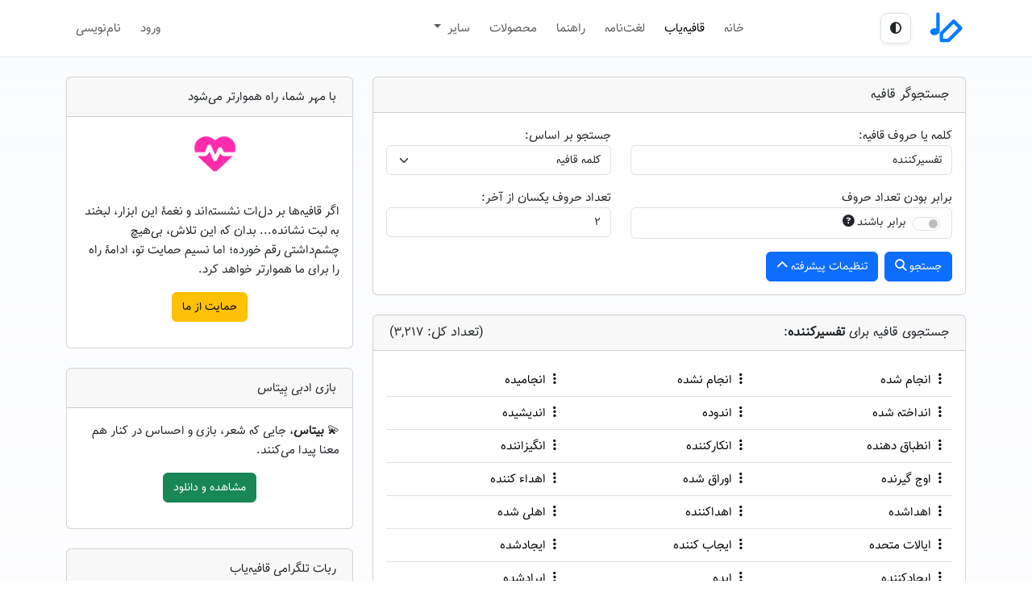

--- FILE ---
content_type: text/html; charset=UTF-8
request_url: https://rhyming.ir/rhyme-finder?w=%D8%AA%D9%81%D8%B3%DB%8C%D8%B1%DA%A9%D9%86%D9%86%D8%AF%D9%87&sb=1&mfe=2&page=10
body_size: 7133
content:
<!DOCTYPE html>
<html lang="fa">
<!-- by javad ehteshami -->

<head>
    <meta charset="utf-8">
    <script src="https://rhyming.ir/js/up-func.js?ver=2.6.0"></script>
    <meta name="viewport" content="width=device-width, initial-scale=1">
    <!-- CSRF Token -->
    <meta name="csrf-token" content="6Db04WRCf1gS6Eu0mFdk7lRvNN6dWL0ScefTyrsF">
    
        <!-- SEO -->
        <title>قافیه تفسیرکننده - قافیه‌یاب برخط هم‌صدا</title>
        <meta name="description" content="کلمات هم قافیه با تفسیرکننده: انجام شده، انجام نشده، انجامیده، انداخته شده، اندوده، اندیشیده، انطباق دهنده، انکارکننده، انگیزاننده، اوج گیرنده ..." />
        <meta name="keywords" content="جستجوی قافیه برای تفسیرکننده,قافیه‌یاب آنلاین فارسی,قافیه تفسیرکننده - قافیه‌یاب برخط هم‌صدا,قافیه یاب هوشمند,جستتجوگر برخط قافیه,کلمات هم قافیه با تفسیرکننده">
        <meta name="version" content="2.6.0">
                    <link rel="canonical" href="https://rhyming.ir/rhyme-finder" />
                <meta name="robots" content="noindex,follow">
        <meta name="author" content="جواد احتشامی" />
        <meta property="og:locale" content="fa" />
        <meta property="og:title" content="قافیه تفسیرکننده - قافیه‌یاب برخط هم‌صدا" />
        <meta property="og:description" content="کلمات هم قافیه با تفسیرکننده: انجام شده، انجام نشده، انجامیده، انداخته شده، اندوده، اندیشیده، انطباق دهنده، انکارکننده، انگیزاننده، اوج گیرنده ..." />
        <meta property="og:url" content="https://rhyming.ir/rhyme-finder?mfe=2&amp;page=10&amp;sb=1&amp;w=%D8%AA%D9%81%D8%B3%DB%8C%D8%B1%DA%A9%D9%86%D9%86%D8%AF%D9%87" />
        <meta property="og:site_name" content="قافیه‌یاب برخط هم‌صدا" />
                <meta property="og:image" content="https://rhyming.ir/css/images/rhyme_fa.png" />
        <meta property="og:image:secure_url" content="https://rhyming.ir/css/images/rhyme_fa.png" />
                <meta property="og:image:alt" content="قافیه تفسیرکننده - قافیه‌یاب برخط هم‌صدا" />
        <meta property="og:type" content="website" />
    <!-- Scripts -->
    <script src="https://rhyming.ir/js/app.js?ver=2.6.0"></script>
    <script src="https://rhyming.ir/js/functions.js?ver=2.6.0" defer></script>

    <!-- Styles -->
    <link rel="shortcut icon" type="image/svg+xml" href="https://rhyming.ir/css/images/rhyme-finder.svg">
    <link href="https://rhyming.ir/css/app.rtl.css?ver=2.6.0" rel="stylesheet">
    <link href="https://rhyming.ir/css/font.css?ver=2.6.0" rel="stylesheet">

    <script type="application/ld+json">
        {
            "@context": "http://schema.org",
            "@type": "WebSite",
            "url": "https://rhyming.ir",
            "potentialAction": {
                "@type": "SearchAction",
                "target": "https://rhyming.ir/rhyme-finder?w={search_term_string}",
                "query-input": "required name=search_term_string"
            }
        }
    </script>
</head>

<body>

    <header class="header border-bottom d-print-none">
        <nav class="navbar navbar-expand-md navbar-light navbar-laravel">
            <div class="container">
                <a class="navbar-brand" href="https://rhyming.ir/rhyme-finder" aria-label="قافیه‌یاب برخط هم‌صدا">
                    <img height="52" data-img-theme="light" src="https://rhyming.ir/css/images/rhyme-finder.svg" alt="قافیه‌یاب برخط هم‌صدا">
                </a>
                <div class="d-flex align-items-center gap-2">
                                        <a title="ورود" role="button" class="btn btn-white bg-transparent shadow-sm d-block d-md-none cm-btn d-flex align-items-center justify-content-center" href="https://rhyming.ir/login">
                        <i class="far fa-user-circle"></i>
                    </a>
                    
                    
                    <div class="d-flex justify-content-end align-items-center gap-2">
                        <div id="divThemeSetting" class="dropdown">
                            <button class="btn btn-white bg-transparent border rounded-3 shadow-sm d-flex align-items-center justify-content-center"
                                type="button"
                                id="themeDropdown"
                                data-bs-toggle="dropdown"
                                aria-expanded="false">
                                <i id="theme-icon" class="fa-solid fa-circle-half-stroke"></i>
                            </button>

                            <ul class="dropdown-menu dropdown-menu-end" aria-labelledby="dropdownMenuTopbarSettings">
                                <li>
                                    <button type="button" class="dropdown-item theme-btn" data-bs-theme-value="light">
                                        <i class="fa-solid fa-sun fa-fw dropdown-item-icon theme-icon me-1"></i> روشن
                                    </button>
                                </li>

                                <li>
                                    <button type="button" class="dropdown-item theme-btn" data-bs-theme-value="dark">
                                        <i class="far fa-moon fa-fw dropdown-item-icon theme-icon me-1"></i> تاریک
                                    </button>
                                </li>
                                <li>
                                    <button type="button" class="dropdown-item theme-btn" data-bs-theme-value="auto">
                                        <i class="fa-solid fa-circle-half-stroke fa-fw dropdown-item-icon theme-icon me-1"></i> خودکار
                                    </button>
                                </li>
                            </ul>
                        </div>
                    </div>

                    <button class="navbar-toggler" type="button" data-bs-toggle="collapse" data-bs-target="#navbarSupportedContent" aria-controls="navbarSupportedContent" aria-expanded="false" aria-label="Toggle navigation">
                        <span class="navbar-toggler-icon"></span>
                    </button>
                </div>
                <div class="collapse navbar-collapse" id="navbarSupportedContent">
    <ul class="navbar-nav me-auto"></ul>
    <!-- Left Side Of Navbar -->
    <ul class="nav navbar-nav me-auto">

        <li class="nav-item ">
            <a class="nav-link" href="https://rhyming.ir">خانه</a>
        </li>


                
                        <li class="nav-item active">
            <a id="m-6" class="nav-link"   href="https://rhyming.ir/rhyme-finder" title="قافیه‌یاب">قافیه‌یاب
                            </a>
                    </li>
                <li class="nav-item">
            <a id="m-2" class="nav-link"   href="https://rhyming.ir/dakho" title="لغت‌نامه">لغت‌نامه
                            </a>
                    </li>
                <li class="nav-item">
            <a id="m-5" class="nav-link"   href="https://rhyming.ir/pages/help" title="راهنما">راهنما
                            </a>
                    </li>
                <li class="nav-item">
            <a id="m-11" class="nav-link"   href="https://ads.daryaye-sokhan.ir/" title="محصولات">محصولات
                            </a>
                    </li>
                <li class="nav-item dropdown">
            <a id="navbarDropdown-12" class="nav-link dropdown-toggle" data-bs-toggle="dropdown" role="button"  href="#" title="سایر">سایر
                                 <span class="caret"></span>
                            </a>
                            <div class="dropdown-menu" aria-labelledby="navbarDropdown-12">
                                            <a class="dropdown-item" href="https://rhyming.ir/pages/updates" title="">تغییرات جدید</a>
                                            <a class="dropdown-item" href="https://rhyming.ir/pages/cooperate" title="">همیار قافیه</a>
                                            <a class="dropdown-item" href="https://rhyming.ir/pages/about" title="">درباره ما</a>
                                            <a class="dropdown-item" href="https://rhyming.ir/pages/privacy-policy" title="">حریم خصوصی</a>
                                            <a class="dropdown-item" href="https://rhyming.ir/posts/telegram-rhyming-bot" title="">ربات تلگرامی</a>
                                    </div><!-- /.sub-menu -->
                    </li>
                
    </ul>

    <!-- Right Side Of Navbar -->
    <ul class="navbar-nav ms-auto">
        <!-- Authentication Links -->

                <li class="nav-item">
            <a class="nav-link" href="https://rhyming.ir/login">ورود</a>
        </li>
                <li class="nav-item">
            <a class="nav-link" href="https://rhyming.ir/register">نام‌نویسی</a>
        </li>
                    </ul>
</div>
            </div>
        </nav>
    </header>

    <main class="main-content py-4" id="main-content">
        <!--content-->
<div class="container">
    <div class="row justify-content-center">
        <div class="col-md-8 mb-2">
    <style type="text/css">
        .card-header.h6 {
            font-size: 1rem;
        }
    </style>
    <div class="card mb-4">
        <h1 class="card-header h6">جستجوگر قافیه</h1>

        <div class="card-body">
            
            
            <div>
                <form id="rhyme_finder" method="get">
                    <div class="row">
                        <div class="col-md-7 mb-3">
                            <label for="word">کلمه یا حروف قافیه:</label>
                            <input id="word" name="w" type="text" placeholder="کلمه یا حروف قافیه را وارد کنید" value="تفسیرکننده" class="form-control">
                        </div>
                        <div class="mb-3 col-md-5">
                            <label for="search_by">جستجو بر اساس:</label>
                            <select id="search_by" name="sb" class="form-select num_fa">
                                <option selected value="1">کلمه قافیه</option>
                                <option  value="2">حروف قافیه</option>
                            </select>
                        </div>
                    </div>
                    <div id="setting_row" class="row" style="display: none">

                        <div class="mb-3 col-md-7">
                            <label for="eq">برابر بودن تعداد حروف</label>

                            <div id="div_eq" class="form-control">
                                <div class="form-check form-switch ms-2">
                                    <input id="eq" name="eq" class="form-check-input cs-fs-1" type="checkbox" value="1" role="switch" id="flexSwitchCheckChecked" >
                                    <label class="form-check-label" for="eq">برابر باشند</label>
                                    <i
                                        data-bs-placement="top"
                                        data-bs-toggle="tooltip"
                                        title="تعداد حروف تمام کلمات یافت شده باید با کلمه مورد جستجو یکسان باشد."
                                        class="fa fa-question-circle"
                                        aria-hidden="true"></i>
                                </div>
                            </div>


                        </div>
                        <div class="mb-3 col-md-5">
                            <label for="mfe">تعداد حروف یکسان از آخر:</label>
                            <input type="number" min="1" max="255" class="form-control num_fa" name="mfe" value="2" id="mfe">
                        </div>

                    </div>


                    <button type="submit" class="btn btn-primary">جستجو <i class="fa fa-search"></i></button>
                    &nbsp;<button id="advanced_settings" type="button" class="btn btn-primary">تنظیمات پیشرفته <i class="fa fa-chevron-up"></i></button>

                </form>

            </div>
        </div>
    </div>
            <div class="card mb-2">
                <h2 class="card-header h6">جستجوی قافیه برای <b>تفسیرکننده</b>: <span class="num_fa float-end">(تعداد کل: 3,217)</span></h2>
        <div class="card-body">

            <div class="table-responsive">
                <table class="table">
                    <tr><td> <div class="dropdown">
           <span class="dropdown-toggle custom-no-caret" data-bs-toggle="dropdown" aria-expanded="false" id="context_menu" style="border:none;background:none;padding:0;"><i class="fa fa-ellipsis-v custom-more-icon" aria-hidden="true"></i></span>
            انجام شده<ul class="dropdown-menu" role="menu" aria-labelledby="context_menu">
                <a class="dropdown-item" href="https://rhyming.ir/dakho?w=انجام شده">معنی انجام شده در لغت‌نامه دهخدا</a>
                <a rel="nofollow" target="_blank" class="dropdown-item" href="//fa.wikipedia.org/w/index.php?search=%D8%A7%D9%86%D8%AC%D8%A7%D9%85+%D8%B4%D8%AF%D9%87">جستجو در دانشنامۀ آزاد</a>
            <div class="dropdown-divider"></div>
                <a rel="nofollow" target="_blank" class="dropdown-item" href="//google.com/search?q=%D8%A7%D9%86%D8%AC%D8%A7%D9%85+%D8%B4%D8%AF%D9%87">جستجو در گوگل</a>
            </ul>
        </div></td><td> <div class="dropdown">
           <span class="dropdown-toggle custom-no-caret" data-bs-toggle="dropdown" aria-expanded="false" id="context_menu" style="border:none;background:none;padding:0;"><i class="fa fa-ellipsis-v custom-more-icon" aria-hidden="true"></i></span>
            انجام نشده<ul class="dropdown-menu" role="menu" aria-labelledby="context_menu">
                <a class="dropdown-item" href="https://rhyming.ir/dakho?w=انجام نشده">معنی انجام نشده در لغت‌نامه دهخدا</a>
                <a rel="nofollow" target="_blank" class="dropdown-item" href="//fa.wikipedia.org/w/index.php?search=%D8%A7%D9%86%D8%AC%D8%A7%D9%85+%D9%86%D8%B4%D8%AF%D9%87">جستجو در دانشنامۀ آزاد</a>
            <div class="dropdown-divider"></div>
                <a rel="nofollow" target="_blank" class="dropdown-item" href="//google.com/search?q=%D8%A7%D9%86%D8%AC%D8%A7%D9%85+%D9%86%D8%B4%D8%AF%D9%87">جستجو در گوگل</a>
            </ul>
        </div></td><td> <div class="dropdown">
           <span class="dropdown-toggle custom-no-caret" data-bs-toggle="dropdown" aria-expanded="false" id="context_menu" style="border:none;background:none;padding:0;"><i class="fa fa-ellipsis-v custom-more-icon" aria-hidden="true"></i></span>
            انجامیده<ul class="dropdown-menu" role="menu" aria-labelledby="context_menu">
                <a class="dropdown-item" href="https://rhyming.ir/dakho?w=انجامیده">معنی انجامیده در لغت‌نامه دهخدا</a>
                <a rel="nofollow" target="_blank" class="dropdown-item" href="//fa.wikipedia.org/w/index.php?search=%D8%A7%D9%86%D8%AC%D8%A7%D9%85%DB%8C%D8%AF%D9%87">جستجو در دانشنامۀ آزاد</a>
            <div class="dropdown-divider"></div>
                <a rel="nofollow" target="_blank" class="dropdown-item" href="//google.com/search?q=%D8%A7%D9%86%D8%AC%D8%A7%D9%85%DB%8C%D8%AF%D9%87">جستجو در گوگل</a>
            </ul>
        </div></td></tr><tr><td> <div class="dropdown">
           <span class="dropdown-toggle custom-no-caret" data-bs-toggle="dropdown" aria-expanded="false" id="context_menu" style="border:none;background:none;padding:0;"><i class="fa fa-ellipsis-v custom-more-icon" aria-hidden="true"></i></span>
            انداخته شده<ul class="dropdown-menu" role="menu" aria-labelledby="context_menu">
                <a class="dropdown-item" href="https://rhyming.ir/dakho?w=انداخته شده">معنی انداخته شده در لغت‌نامه دهخدا</a>
                <a rel="nofollow" target="_blank" class="dropdown-item" href="//fa.wikipedia.org/w/index.php?search=%D8%A7%D9%86%D8%AF%D8%A7%D8%AE%D8%AA%D9%87+%D8%B4%D8%AF%D9%87">جستجو در دانشنامۀ آزاد</a>
            <div class="dropdown-divider"></div>
                <a rel="nofollow" target="_blank" class="dropdown-item" href="//google.com/search?q=%D8%A7%D9%86%D8%AF%D8%A7%D8%AE%D8%AA%D9%87+%D8%B4%D8%AF%D9%87">جستجو در گوگل</a>
            </ul>
        </div></td><td> <div class="dropdown">
           <span class="dropdown-toggle custom-no-caret" data-bs-toggle="dropdown" aria-expanded="false" id="context_menu" style="border:none;background:none;padding:0;"><i class="fa fa-ellipsis-v custom-more-icon" aria-hidden="true"></i></span>
            اندوده<ul class="dropdown-menu" role="menu" aria-labelledby="context_menu">
                <a class="dropdown-item" href="https://rhyming.ir/dakho?w=اندوده">معنی اندوده در لغت‌نامه دهخدا</a>
                <a rel="nofollow" target="_blank" class="dropdown-item" href="//fa.wikipedia.org/w/index.php?search=%D8%A7%D9%86%D8%AF%D9%88%D8%AF%D9%87">جستجو در دانشنامۀ آزاد</a>
            <div class="dropdown-divider"></div>
                <a rel="nofollow" target="_blank" class="dropdown-item" href="//google.com/search?q=%D8%A7%D9%86%D8%AF%D9%88%D8%AF%D9%87">جستجو در گوگل</a>
            </ul>
        </div></td><td> <div class="dropdown">
           <span class="dropdown-toggle custom-no-caret" data-bs-toggle="dropdown" aria-expanded="false" id="context_menu" style="border:none;background:none;padding:0;"><i class="fa fa-ellipsis-v custom-more-icon" aria-hidden="true"></i></span>
            اندیشیده<ul class="dropdown-menu" role="menu" aria-labelledby="context_menu">
                <a class="dropdown-item" href="https://rhyming.ir/dakho?w=اندیشیده">معنی اندیشیده در لغت‌نامه دهخدا</a>
                <a rel="nofollow" target="_blank" class="dropdown-item" href="//fa.wikipedia.org/w/index.php?search=%D8%A7%D9%86%D8%AF%DB%8C%D8%B4%DB%8C%D8%AF%D9%87">جستجو در دانشنامۀ آزاد</a>
            <div class="dropdown-divider"></div>
                <a rel="nofollow" target="_blank" class="dropdown-item" href="//google.com/search?q=%D8%A7%D9%86%D8%AF%DB%8C%D8%B4%DB%8C%D8%AF%D9%87">جستجو در گوگل</a>
            </ul>
        </div></td></tr><tr><td> <div class="dropdown">
           <span class="dropdown-toggle custom-no-caret" data-bs-toggle="dropdown" aria-expanded="false" id="context_menu" style="border:none;background:none;padding:0;"><i class="fa fa-ellipsis-v custom-more-icon" aria-hidden="true"></i></span>
            انطباق دهنده<ul class="dropdown-menu" role="menu" aria-labelledby="context_menu">
                <a class="dropdown-item" href="https://rhyming.ir/dakho?w=انطباق دهنده">معنی انطباق دهنده در لغت‌نامه دهخدا</a>
                <a rel="nofollow" target="_blank" class="dropdown-item" href="//fa.wikipedia.org/w/index.php?search=%D8%A7%D9%86%D8%B7%D8%A8%D8%A7%D9%82+%D8%AF%D9%87%D9%86%D8%AF%D9%87">جستجو در دانشنامۀ آزاد</a>
            <div class="dropdown-divider"></div>
                <a rel="nofollow" target="_blank" class="dropdown-item" href="//google.com/search?q=%D8%A7%D9%86%D8%B7%D8%A8%D8%A7%D9%82+%D8%AF%D9%87%D9%86%D8%AF%D9%87">جستجو در گوگل</a>
            </ul>
        </div></td><td> <div class="dropdown">
           <span class="dropdown-toggle custom-no-caret" data-bs-toggle="dropdown" aria-expanded="false" id="context_menu" style="border:none;background:none;padding:0;"><i class="fa fa-ellipsis-v custom-more-icon" aria-hidden="true"></i></span>
            انکارکننده<ul class="dropdown-menu" role="menu" aria-labelledby="context_menu">
                <a class="dropdown-item" href="https://rhyming.ir/dakho?w=انکارکننده">معنی انکارکننده در لغت‌نامه دهخدا</a>
                <a rel="nofollow" target="_blank" class="dropdown-item" href="//fa.wikipedia.org/w/index.php?search=%D8%A7%D9%86%DA%A9%D8%A7%D8%B1%DA%A9%D9%86%D9%86%D8%AF%D9%87">جستجو در دانشنامۀ آزاد</a>
            <div class="dropdown-divider"></div>
                <a rel="nofollow" target="_blank" class="dropdown-item" href="//google.com/search?q=%D8%A7%D9%86%DA%A9%D8%A7%D8%B1%DA%A9%D9%86%D9%86%D8%AF%D9%87">جستجو در گوگل</a>
            </ul>
        </div></td><td> <div class="dropdown">
           <span class="dropdown-toggle custom-no-caret" data-bs-toggle="dropdown" aria-expanded="false" id="context_menu" style="border:none;background:none;padding:0;"><i class="fa fa-ellipsis-v custom-more-icon" aria-hidden="true"></i></span>
            انگیزاننده<ul class="dropdown-menu" role="menu" aria-labelledby="context_menu">
                <a class="dropdown-item" href="https://rhyming.ir/dakho?w=انگیزاننده">معنی انگیزاننده در لغت‌نامه دهخدا</a>
                <a rel="nofollow" target="_blank" class="dropdown-item" href="//fa.wikipedia.org/w/index.php?search=%D8%A7%D9%86%DA%AF%DB%8C%D8%B2%D8%A7%D9%86%D9%86%D8%AF%D9%87">جستجو در دانشنامۀ آزاد</a>
            <div class="dropdown-divider"></div>
                <a rel="nofollow" target="_blank" class="dropdown-item" href="//google.com/search?q=%D8%A7%D9%86%DA%AF%DB%8C%D8%B2%D8%A7%D9%86%D9%86%D8%AF%D9%87">جستجو در گوگل</a>
            </ul>
        </div></td></tr><tr><td> <div class="dropdown">
           <span class="dropdown-toggle custom-no-caret" data-bs-toggle="dropdown" aria-expanded="false" id="context_menu" style="border:none;background:none;padding:0;"><i class="fa fa-ellipsis-v custom-more-icon" aria-hidden="true"></i></span>
            اوج گیرنده<ul class="dropdown-menu" role="menu" aria-labelledby="context_menu">
                <a class="dropdown-item" href="https://rhyming.ir/dakho?w=اوج گیرنده">معنی اوج گیرنده در لغت‌نامه دهخدا</a>
                <a rel="nofollow" target="_blank" class="dropdown-item" href="//fa.wikipedia.org/w/index.php?search=%D8%A7%D9%88%D8%AC+%DA%AF%DB%8C%D8%B1%D9%86%D8%AF%D9%87">جستجو در دانشنامۀ آزاد</a>
            <div class="dropdown-divider"></div>
                <a rel="nofollow" target="_blank" class="dropdown-item" href="//google.com/search?q=%D8%A7%D9%88%D8%AC+%DA%AF%DB%8C%D8%B1%D9%86%D8%AF%D9%87">جستجو در گوگل</a>
            </ul>
        </div></td><td> <div class="dropdown">
           <span class="dropdown-toggle custom-no-caret" data-bs-toggle="dropdown" aria-expanded="false" id="context_menu" style="border:none;background:none;padding:0;"><i class="fa fa-ellipsis-v custom-more-icon" aria-hidden="true"></i></span>
            اوراق شده<ul class="dropdown-menu" role="menu" aria-labelledby="context_menu">
                <a class="dropdown-item" href="https://rhyming.ir/dakho?w=اوراق شده">معنی اوراق شده در لغت‌نامه دهخدا</a>
                <a rel="nofollow" target="_blank" class="dropdown-item" href="//fa.wikipedia.org/w/index.php?search=%D8%A7%D9%88%D8%B1%D8%A7%D9%82+%D8%B4%D8%AF%D9%87">جستجو در دانشنامۀ آزاد</a>
            <div class="dropdown-divider"></div>
                <a rel="nofollow" target="_blank" class="dropdown-item" href="//google.com/search?q=%D8%A7%D9%88%D8%B1%D8%A7%D9%82+%D8%B4%D8%AF%D9%87">جستجو در گوگل</a>
            </ul>
        </div></td><td> <div class="dropdown">
           <span class="dropdown-toggle custom-no-caret" data-bs-toggle="dropdown" aria-expanded="false" id="context_menu" style="border:none;background:none;padding:0;"><i class="fa fa-ellipsis-v custom-more-icon" aria-hidden="true"></i></span>
            اهداء کننده<ul class="dropdown-menu" role="menu" aria-labelledby="context_menu">
                <a class="dropdown-item" href="https://rhyming.ir/dakho?w=اهداء کننده">معنی اهداء کننده در لغت‌نامه دهخدا</a>
                <a rel="nofollow" target="_blank" class="dropdown-item" href="//fa.wikipedia.org/w/index.php?search=%D8%A7%D9%87%D8%AF%D8%A7%D8%A1+%DA%A9%D9%86%D9%86%D8%AF%D9%87">جستجو در دانشنامۀ آزاد</a>
            <div class="dropdown-divider"></div>
                <a rel="nofollow" target="_blank" class="dropdown-item" href="//google.com/search?q=%D8%A7%D9%87%D8%AF%D8%A7%D8%A1+%DA%A9%D9%86%D9%86%D8%AF%D9%87">جستجو در گوگل</a>
            </ul>
        </div></td></tr><tr><td> <div class="dropdown">
           <span class="dropdown-toggle custom-no-caret" data-bs-toggle="dropdown" aria-expanded="false" id="context_menu" style="border:none;background:none;padding:0;"><i class="fa fa-ellipsis-v custom-more-icon" aria-hidden="true"></i></span>
            اهداشده<ul class="dropdown-menu" role="menu" aria-labelledby="context_menu">
                <a class="dropdown-item" href="https://rhyming.ir/dakho?w=اهداشده">معنی اهداشده در لغت‌نامه دهخدا</a>
                <a rel="nofollow" target="_blank" class="dropdown-item" href="//fa.wikipedia.org/w/index.php?search=%D8%A7%D9%87%D8%AF%D8%A7%D8%B4%D8%AF%D9%87">جستجو در دانشنامۀ آزاد</a>
            <div class="dropdown-divider"></div>
                <a rel="nofollow" target="_blank" class="dropdown-item" href="//google.com/search?q=%D8%A7%D9%87%D8%AF%D8%A7%D8%B4%D8%AF%D9%87">جستجو در گوگل</a>
            </ul>
        </div></td><td> <div class="dropdown">
           <span class="dropdown-toggle custom-no-caret" data-bs-toggle="dropdown" aria-expanded="false" id="context_menu" style="border:none;background:none;padding:0;"><i class="fa fa-ellipsis-v custom-more-icon" aria-hidden="true"></i></span>
            اهداکننده<ul class="dropdown-menu" role="menu" aria-labelledby="context_menu">
                <a class="dropdown-item" href="https://rhyming.ir/dakho?w=اهداکننده">معنی اهداکننده در لغت‌نامه دهخدا</a>
                <a rel="nofollow" target="_blank" class="dropdown-item" href="//fa.wikipedia.org/w/index.php?search=%D8%A7%D9%87%D8%AF%D8%A7%DA%A9%D9%86%D9%86%D8%AF%D9%87">جستجو در دانشنامۀ آزاد</a>
            <div class="dropdown-divider"></div>
                <a rel="nofollow" target="_blank" class="dropdown-item" href="//google.com/search?q=%D8%A7%D9%87%D8%AF%D8%A7%DA%A9%D9%86%D9%86%D8%AF%D9%87">جستجو در گوگل</a>
            </ul>
        </div></td><td> <div class="dropdown">
           <span class="dropdown-toggle custom-no-caret" data-bs-toggle="dropdown" aria-expanded="false" id="context_menu" style="border:none;background:none;padding:0;"><i class="fa fa-ellipsis-v custom-more-icon" aria-hidden="true"></i></span>
            اهلی شده<ul class="dropdown-menu" role="menu" aria-labelledby="context_menu">
                <a class="dropdown-item" href="https://rhyming.ir/dakho?w=اهلی شده">معنی اهلی شده در لغت‌نامه دهخدا</a>
                <a rel="nofollow" target="_blank" class="dropdown-item" href="//fa.wikipedia.org/w/index.php?search=%D8%A7%D9%87%D9%84%DB%8C+%D8%B4%D8%AF%D9%87">جستجو در دانشنامۀ آزاد</a>
            <div class="dropdown-divider"></div>
                <a rel="nofollow" target="_blank" class="dropdown-item" href="//google.com/search?q=%D8%A7%D9%87%D9%84%DB%8C+%D8%B4%D8%AF%D9%87">جستجو در گوگل</a>
            </ul>
        </div></td></tr><tr><td> <div class="dropdown">
           <span class="dropdown-toggle custom-no-caret" data-bs-toggle="dropdown" aria-expanded="false" id="context_menu" style="border:none;background:none;padding:0;"><i class="fa fa-ellipsis-v custom-more-icon" aria-hidden="true"></i></span>
            ایالات متحده<ul class="dropdown-menu" role="menu" aria-labelledby="context_menu">
                <a class="dropdown-item" href="https://rhyming.ir/dakho?w=ایالات متحده">معنی ایالات متحده در لغت‌نامه دهخدا</a>
                <a rel="nofollow" target="_blank" class="dropdown-item" href="//fa.wikipedia.org/w/index.php?search=%D8%A7%DB%8C%D8%A7%D9%84%D8%A7%D8%AA+%D9%85%D8%AA%D8%AD%D8%AF%D9%87">جستجو در دانشنامۀ آزاد</a>
            <div class="dropdown-divider"></div>
                <a rel="nofollow" target="_blank" class="dropdown-item" href="//google.com/search?q=%D8%A7%DB%8C%D8%A7%D9%84%D8%A7%D8%AA+%D9%85%D8%AA%D8%AD%D8%AF%D9%87">جستجو در گوگل</a>
            </ul>
        </div></td><td> <div class="dropdown">
           <span class="dropdown-toggle custom-no-caret" data-bs-toggle="dropdown" aria-expanded="false" id="context_menu" style="border:none;background:none;padding:0;"><i class="fa fa-ellipsis-v custom-more-icon" aria-hidden="true"></i></span>
            ایجاب کننده<ul class="dropdown-menu" role="menu" aria-labelledby="context_menu">
                <a class="dropdown-item" href="https://rhyming.ir/dakho?w=ایجاب کننده">معنی ایجاب کننده در لغت‌نامه دهخدا</a>
                <a rel="nofollow" target="_blank" class="dropdown-item" href="//fa.wikipedia.org/w/index.php?search=%D8%A7%DB%8C%D8%AC%D8%A7%D8%A8+%DA%A9%D9%86%D9%86%D8%AF%D9%87">جستجو در دانشنامۀ آزاد</a>
            <div class="dropdown-divider"></div>
                <a rel="nofollow" target="_blank" class="dropdown-item" href="//google.com/search?q=%D8%A7%DB%8C%D8%AC%D8%A7%D8%A8+%DA%A9%D9%86%D9%86%D8%AF%D9%87">جستجو در گوگل</a>
            </ul>
        </div></td><td> <div class="dropdown">
           <span class="dropdown-toggle custom-no-caret" data-bs-toggle="dropdown" aria-expanded="false" id="context_menu" style="border:none;background:none;padding:0;"><i class="fa fa-ellipsis-v custom-more-icon" aria-hidden="true"></i></span>
            ایجادشده<ul class="dropdown-menu" role="menu" aria-labelledby="context_menu">
                <a class="dropdown-item" href="https://rhyming.ir/dakho?w=ایجادشده">معنی ایجادشده در لغت‌نامه دهخدا</a>
                <a rel="nofollow" target="_blank" class="dropdown-item" href="//fa.wikipedia.org/w/index.php?search=%D8%A7%DB%8C%D8%AC%D8%A7%D8%AF%D8%B4%D8%AF%D9%87">جستجو در دانشنامۀ آزاد</a>
            <div class="dropdown-divider"></div>
                <a rel="nofollow" target="_blank" class="dropdown-item" href="//google.com/search?q=%D8%A7%DB%8C%D8%AC%D8%A7%D8%AF%D8%B4%D8%AF%D9%87">جستجو در گوگل</a>
            </ul>
        </div></td></tr><tr><td> <div class="dropdown">
           <span class="dropdown-toggle custom-no-caret" data-bs-toggle="dropdown" aria-expanded="false" id="context_menu" style="border:none;background:none;padding:0;"><i class="fa fa-ellipsis-v custom-more-icon" aria-hidden="true"></i></span>
            ایجادکننده<ul class="dropdown-menu" role="menu" aria-labelledby="context_menu">
                <a class="dropdown-item" href="https://rhyming.ir/dakho?w=ایجادکننده">معنی ایجادکننده در لغت‌نامه دهخدا</a>
                <a rel="nofollow" target="_blank" class="dropdown-item" href="//fa.wikipedia.org/w/index.php?search=%D8%A7%DB%8C%D8%AC%D8%A7%D8%AF%DA%A9%D9%86%D9%86%D8%AF%D9%87">جستجو در دانشنامۀ آزاد</a>
            <div class="dropdown-divider"></div>
                <a rel="nofollow" target="_blank" class="dropdown-item" href="//google.com/search?q=%D8%A7%DB%8C%D8%AC%D8%A7%D8%AF%DA%A9%D9%86%D9%86%D8%AF%D9%87">جستجو در گوگل</a>
            </ul>
        </div></td><td> <div class="dropdown">
           <span class="dropdown-toggle custom-no-caret" data-bs-toggle="dropdown" aria-expanded="false" id="context_menu" style="border:none;background:none;padding:0;"><i class="fa fa-ellipsis-v custom-more-icon" aria-hidden="true"></i></span>
            ایده<ul class="dropdown-menu" role="menu" aria-labelledby="context_menu">
                <a class="dropdown-item" href="https://rhyming.ir/dakho?w=ایده">معنی ایده در لغت‌نامه دهخدا</a>
                <a rel="nofollow" target="_blank" class="dropdown-item" href="//fa.wikipedia.org/w/index.php?search=%D8%A7%DB%8C%D8%AF%D9%87">جستجو در دانشنامۀ آزاد</a>
            <div class="dropdown-divider"></div>
                <a rel="nofollow" target="_blank" class="dropdown-item" href="//google.com/search?q=%D8%A7%DB%8C%D8%AF%D9%87">جستجو در گوگل</a>
            </ul>
        </div></td><td> <div class="dropdown">
           <span class="dropdown-toggle custom-no-caret" data-bs-toggle="dropdown" aria-expanded="false" id="context_menu" style="border:none;background:none;padding:0;"><i class="fa fa-ellipsis-v custom-more-icon" aria-hidden="true"></i></span>
            ایرادشده<ul class="dropdown-menu" role="menu" aria-labelledby="context_menu">
                <a class="dropdown-item" href="https://rhyming.ir/dakho?w=ایرادشده">معنی ایرادشده در لغت‌نامه دهخدا</a>
                <a rel="nofollow" target="_blank" class="dropdown-item" href="//fa.wikipedia.org/w/index.php?search=%D8%A7%DB%8C%D8%B1%D8%A7%D8%AF%D8%B4%D8%AF%D9%87">جستجو در دانشنامۀ آزاد</a>
            <div class="dropdown-divider"></div>
                <a rel="nofollow" target="_blank" class="dropdown-item" href="//google.com/search?q=%D8%A7%DB%8C%D8%B1%D8%A7%D8%AF%D8%B4%D8%AF%D9%87">جستجو در گوگل</a>
            </ul>
        </div></td></tr>                </table>
            </div>
                        <div class="card mt-4 shadow border rounded">
                <div class="row g-0 align-items-center flex-column flex-md-row">
                    <div class="col-md-5 col-12 text-center p-3">
                        <div class="ratio ratio-1x1" style="max-width: 400px; margin: 0 auto;">
                            <a href="https://www.zhaket.com/web/woo-behpardakht-gateway" target="_blank">
                                <img src="https://dl2.ham3da.ir/free/img/bpm-400.png" alt="درگاه به پرداخت ملت برای ووکامرس"
                                    class="img-fluid rounded shadow-sm w-100 h-100 object-fit-cover">
                            </a>
                        </div>

                    </div>
                    <div class="col-md-7 col-12">
                        <div class="card-body">
                            <p class="fs-4 mb-2">
                                <a href="https://www.zhaket.com/web/woo-behpardakht-gateway" target="_blank" class="text-decoration-none">
                                    درگاه به پرداخت ملت برای ووکامرس
                                </a>
                            </p>
                            <p class="card-text text-muted mb-3" style="line-height: 1.6;">
                                اتصال فروشگاه شما به شبکه به پرداخت ملت برای پرداخت آنلاین سریع و مطمئن با تمامی کارت‌های عضو شتاب
                            </p>
                            <a href="https://www.zhaket.com/web/woo-behpardakht-gateway" target="_blank" class="btn btn-primary">
                                مشاهده جزئیات محصول
                            </a>
                        </div>
                    </div>
                </div>
            </div>
                                            </div>
    </div>
        <nav>
        <ul class="pagination responsive-pagination justify-content-center">
            
                            <li class="page-item">
                    <a class="page-link" href="https://rhyming.ir/rhyme-finder?w=%D8%AA%D9%81%D8%B3%DB%8C%D8%B1%DA%A9%D9%86%D9%86%D8%AF%D9%87&amp;sb=1&amp;mfe=2&amp;page=9" rel="prev" aria-label="&laquo; قبلی">&lsaquo;</a>
                </li>
            
            
                            
                                                            
                                                    <li class="page-item d-none d-md-inline">
                                <a class="page-link num_fa" href="https://rhyming.ir/rhyme-finder?w=%D8%AA%D9%81%D8%B3%DB%8C%D8%B1%DA%A9%D9%86%D9%86%D8%AF%D9%87&amp;sb=1&amp;mfe=2&amp;page=1">1</a>
                            </li>
                                                                    
                                                    <li class="page-item d-none">
                                <a class="page-link num_fa" href="https://rhyming.ir/rhyme-finder?w=%D8%AA%D9%81%D8%B3%DB%8C%D8%B1%DA%A9%D9%86%D9%86%D8%AF%D9%87&amp;sb=1&amp;mfe=2&amp;page=2">2</a>
                            </li>
                                            
                                                                
                    <li class="page-item disabled d-none d-md-inline" aria-disabled="true">
                        <span class="page-link">...</span>
                    </li>
                
                                            
                                                            
                                                    <li class="page-item ">
                                <a class="page-link num_fa" href="https://rhyming.ir/rhyme-finder?w=%D8%AA%D9%81%D8%B3%DB%8C%D8%B1%DA%A9%D9%86%D9%86%D8%AF%D9%87&amp;sb=1&amp;mfe=2&amp;page=7">7</a>
                            </li>
                                                                    
                                                    <li class="page-item ">
                                <a class="page-link num_fa" href="https://rhyming.ir/rhyme-finder?w=%D8%AA%D9%81%D8%B3%DB%8C%D8%B1%DA%A9%D9%86%D9%86%D8%AF%D9%87&amp;sb=1&amp;mfe=2&amp;page=8">8</a>
                            </li>
                                                                    
                                                    <li class="page-item ">
                                <a class="page-link num_fa" href="https://rhyming.ir/rhyme-finder?w=%D8%AA%D9%81%D8%B3%DB%8C%D8%B1%DA%A9%D9%86%D9%86%D8%AF%D9%87&amp;sb=1&amp;mfe=2&amp;page=9">9</a>
                            </li>
                                                                    
                                                    <li class="page-item active " aria-current="page">
                                <span class="page-link num_fa">10</span>
                            </li>
                                                                    
                                                    <li class="page-item ">
                                <a class="page-link num_fa" href="https://rhyming.ir/rhyme-finder?w=%D8%AA%D9%81%D8%B3%DB%8C%D8%B1%DA%A9%D9%86%D9%86%D8%AF%D9%87&amp;sb=1&amp;mfe=2&amp;page=11">11</a>
                            </li>
                                                                    
                                                    <li class="page-item ">
                                <a class="page-link num_fa" href="https://rhyming.ir/rhyme-finder?w=%D8%AA%D9%81%D8%B3%DB%8C%D8%B1%DA%A9%D9%86%D9%86%D8%AF%D9%87&amp;sb=1&amp;mfe=2&amp;page=12">12</a>
                            </li>
                                                                    
                                                    <li class="page-item ">
                                <a class="page-link num_fa" href="https://rhyming.ir/rhyme-finder?w=%D8%AA%D9%81%D8%B3%DB%8C%D8%B1%DA%A9%D9%86%D9%86%D8%AF%D9%87&amp;sb=1&amp;mfe=2&amp;page=13">13</a>
                            </li>
                                            
                                                                
                    <li class="page-item disabled d-none d-md-inline" aria-disabled="true">
                        <span class="page-link">...</span>
                    </li>
                
                                            
                                                            
                                                    <li class="page-item d-none">
                                <a class="page-link num_fa" href="https://rhyming.ir/rhyme-finder?w=%D8%AA%D9%81%D8%B3%DB%8C%D8%B1%DA%A9%D9%86%D9%86%D8%AF%D9%87&amp;sb=1&amp;mfe=2&amp;page=153">153</a>
                            </li>
                                                                    
                                                    <li class="page-item d-none d-md-inline">
                                <a class="page-link num_fa" href="https://rhyming.ir/rhyme-finder?w=%D8%AA%D9%81%D8%B3%DB%8C%D8%B1%DA%A9%D9%86%D9%86%D8%AF%D9%87&amp;sb=1&amp;mfe=2&amp;page=154">154</a>
                            </li>
                                            
                            
            
                            <li class="page-item">
                    <a class="page-link" href="https://rhyming.ir/rhyme-finder?w=%D8%AA%D9%81%D8%B3%DB%8C%D8%B1%DA%A9%D9%86%D9%86%D8%AF%D9%87&amp;sb=1&amp;mfe=2&amp;page=11" rel="next" aria-label="بعدی &raquo;">&rsaquo;</a>
                </li>
                    </ul>
    </nav>

            </div>                    <div class="col-md-4 rhiyme-sidebar">
                        <div class="card mb-4">
            <div class="card-header">با مهر شما، راه هموارتر می‌شود</div>
            <div class="card-body">
                <p class="fa-3x" style="text-align: center; color: #ff2bac;"><em class="fa-solid fa-heart-pulse fa-beat">&nbsp;</em></p>
<p>اگر قافیه&zwnj;ها بر دل&zwnj;ات نشسته&zwnj;اند و نغمۀ این ابزار، لبخند به لبت نشانده... بدان که این تلاش، بی&zwnj;هیچ چشم&zwnj;داشتی رقم خورده؛ اما نسیم حمایت تو، ادامۀ راه را برای ما هموارتر خواهد کرد.</p>
<p style="text-align: center;"><a class="btn btn-warning" href="../../pages/donate" rel="noopener">حمایت از ما</a></p>            </div>
        </div>
            <div class="card mb-4">
            <div class="card-header">بازی ادبی بِیتاس</div>
            <div class="card-body">
                <p>💫 <strong data-start="391" data-end="400">بیتاس</strong>، جایی که شعر، بازی و احساس در کنار هم معنا پیدا می&zwnj;کنند.</p>
<p style="text-align: center;"><a class="btn btn-success" href="https://beytas.ir" target="_blank" rel="noopener">مشاهده و دانلود</a></p>            </div>
        </div>
            <div class="card mb-4">
            <div class="card-header">ربات تلگرامی قافیه‌یاب</div>
            <div class="card-body">
                <p style="text-align: right;">ربات قافیه&zwnj;یاب هم&zwnj;صدا، ابزاری کاربردی، رایگان و سریع در زمینه ادبیات فارسی برای جستجوی قافیه در تلگرام.</p>
<p style="text-align: center;"><a class="btn btn btn-info" href="https://t.me/hamseda_rhyming_bot" target="_blank" rel="noopener">مشاهده ربات</a></p>            </div>
        </div>
            <div class="card mb-4">
            <div class="card-header">قافیه‌یاب برای اندروید</div>
            <div class="card-body">
                <p>با خرید نسخه اندرویدی قافیه&zwnj;یاب از کافه&zwnj;بازار یا مایکت از این پروژه ادبی حمایت کنید.</p>
<p style="text-align: center;"><a class="btn btn-success" href="https://cafebazaar.ir/app/ir.ham3da.apk/?l=fa" target="_blank" rel="noopener">خرید از بازار</a> <a class="btn btn-primary" href="https://myket.ir/app/ir.ham3da.apk?utm_source=search-ads-gift&amp;utm_medium=cpc&quot;" target="_blank" rel="noopener">خرید از مایکت</a></p>            </div>
        </div>
            <div class="card mb-4">
            <div class="card-header">نرم‌افزار فرهنگ عروضی</div>
            <div class="card-body">
                <p class="card-text"><a href="https://cafebazaar.ir/app/ir.ham3da.apk/?l=fa"> <img style="width: 100%;" src="../../css/images/arooz.png" alt="فرهنگ عروضی هم&zwnj;صدا برای اندروید" /> </a></p>
<p>فرهنگ لغت جامع عروض و قافیه با قابلیت وزن یابی.</p>
<ul>
<li><a href="https://myket.ir/app/ir.ham3da.arooz?utm_source=search-ads-gift&amp;utm_medium=cpc" target="_blank" rel="noopener">دانلود از مایکت</a></li>
<li><a href="https://cafebazaar.ir/app/ir.ham3da.arooz" target="_blank" rel="noopener">دانلود از کافه بازار</a></li>
</ul>            </div>
        </div>
            <div class="card mb-4">
            <div class="card-header">گنجور</div>
            <div class="card-body">
                <p>گنجور مجموعه&zwnj;ای ارزشمند از سروده&zwnj;ها و سخن&zwnj;رانی&zwnj;های شاعران پارسی&zwnj;گوی است که به صورت رایگان در اختیار همگان قرار گرفته است. برای مشاهده<a href="https://ganjoor.net/" target="_blank" rel="noopener">&nbsp;وب&zwnj;سایت گنجور اینجا</a>&nbsp;کلیک کنید.</p>            </div>
        </div>
            <div class="card mb-4">
            <div class="card-header">دریای سخن</div>
            <div class="card-body">
                <p>نرم&zwnj;افزار دریای سخن کتابخانه&zwnj;ای بزرگ و ارزشمند از اشعار و سخنان شاعران گرانقدر ادب فارسی است که به حضور دوستداران شعر و ادب تقدیم می&zwnj;داریم.</p>
<ul>
<li><a href="https://myket.ir/app/ir.ham3da.darya?utm_source=search-ads-gift&amp;utm_medium=cpc" target="_blank" rel="noopener">دانلود از مایکت</a></li>
<li><a href="https://cafebazaar.ir/app/ir.ham3da.darya" target="_blank" rel="noopener">دانلود از کافه بازار</a></li>
</ul>            </div>
        </div>
            <div class="card mb-4">
            <div class="card-header">ما را در شبکه‌های اجتماعی دنبال کنید</div>
            <div class="card-body">
                <div class="container p-2 text-center"><a href="https://instagram.com/hamseda.dev" target="_blank" rel="noopener"> <img src="../../css/images/instagram.png" alt="صفحه اینستاگرام جواد احتشامی" width="64" height="64" /> </a> <a href="https://www.linkedin.com/in/javad-ehteshami-38ab2b62/" target="_blank" rel="noopener"> <img src="../../css/images/linkedin2.png" alt="صفحه لینکدین جواد احتشامی" width="61" height="61" /> </a> <a href="https://t.me/soft_ham3da_ir" target="_blank" rel="noopener"> <img src="../../css/images/telegram-256.png" alt="تلگرام توسعه دهنده قافیه&zwnj;یاب هم&zwnj;صدا" width="61" height="61" /></a></div>            </div>
        </div>
                </div>
                </div>
</div>
<!--content end-->
    </main>

    <footer id="masterFooter" class="bg-light mt-auto d-print-none border-top pt-3">

    <div class="container-xxl">
        <!-- Footer Content -->
        <div class="row justify-content-md-between py-8 py-lg-10">

            <div class="col-6 col-md-4 col-lg mb-10 mb-md-0">
                <h4 class="fs-5 mb-3">لینک‌های مفید</h4>
                <!-- List Group -->
                <ul class="list-unstyled list-sm-space fs-6 mb-0">

                    <li>
                        <a class="link-dark" href="https://rhyming.ir/pages/cooperate">
                            همیار قافیه
                        </a>
                    </li>
                    <li>
                        <a class="link-dark" href="https://rhyming.ir/pages/about">درباره ما</a>
                    </li>
                    <li>
                        <a class="link-dark" href="https://rhyming.ir/pages/help">راهنما</a>
                    </li>

                    <li>
                        <a class="link-dark" href="https://rhyming.ir/pages/updates">آخرین تغییرات</a>
                    </li>
                    <li>
                        <a class="link-dark" href="https://rhyming.ir/posts">آخرین خبرها</a>
                    </li>
                </ul>
                <!-- End List Group -->
            </div>



            <div class="col-6 col-md-4 col-lg mb-10 mb-md-0">
                                <h4 class="fs-5 mb-3">ما را دنبال کنید</h4>
                <!-- List Group -->
                <ul class="list-unstyled list-sm-space fs-6 mb-0">
                    <li>
                        <a class="link-dark" href="https://github.com/ham3da" rel="nofollow noopener" target="_blank">گیت‌هاب</a>
                    </li>
                    <li>
                        <a class="link-dark" href="https://instagram.com/hamseda.dev" rel="noopener noreferrer" target="_blank">اینستاگرام</a>
                    </li>

                    <li>
                        <a class="link-dark" href="https://www.linkedin.com/in/javad-ehteshami-38ab2b62/" rel="noopener noreferrer" target="_blank">لینکداین</a>
                    </li>

                    <li>
                        <a class="link-dark" href="https://t.me/soft_ham3da_ir" rel="noopener noreferrer" target="_blank">تلگرام</a>
                    </li>

                </ul>
                <!-- End List Group -->
            </div>

            <div class="col-12 col-md-4 col-lg">
                <h4 class="fs-5 mb-3">محصولات و خدمات</h4>
                <!-- List Group -->
                <ul class="list-unstyled list-sm-space fs-6 mb-0">

                    <li>
                        <a href="https://rhyming.ir/posts/rhyme-api" class="link-dark">API</a>
                    </li>
                    <li>
                        <a href="https://t.me/hamseda_rhyming_bot/" target="_blank" class="link-dark">بات تلگرام</a>
                    </li>
                    <li>
                        <a class="link-dark" href="https://www.zhaket.com/store/web/ham3da/products" target="_blank">محصولات ما در ژاکت <i class="fa-solid fa-arrow-up-right-from-square"></i></a>
                    </li>

                    <li>
                        <a class="link-dark" href="https://cafebazaar.ir/app/ir.ham3da.apk/?l=fa" target="_blank">قافیه‌یاب اندرویدی <i class="fa-solid fa-arrow-up-right-from-square"></i></a>
                    </li>

                    <li>
                        <a class="link-dark" href="https://daryaye-sokhan.ir/" target="_blank">دریای سخن <i class="fa-solid fa-arrow-up-right-from-square"></i></a>
                    </li>

                </ul>
                <!-- End List Group -->
            </div>
        </div>
        <!-- End Footer Content -->

        <!-- Copyright Content -->
        <div class="border-top py-4">
            <div class="row justify-content-between align-items-center">
                <div class="col-md mb-2 mb-md-0">
                    <p class="mb-0 small">
                                                ⛏ طراحی و توسعه توسط <a href="https://ham3da.ir" target="_blank"><strong>جواد احتشامی</strong></a>
                    </p>
                </div>

                <div class="col-md text-md-end">
                    <p class="mb-0 small">
                        نگارش 2.6.0
                    </p>
                </div>
            </div>
        </div>
        <!-- End Copyright Content -->
    </div>
</footer>
    <script async src="https://www.googletagmanager.com/gtag/js?id=G-BTQNL4DBBF"></script>
<script>
    window.dataLayer = window.dataLayer || [];
    function gtag() {
        dataLayer.push(arguments);
    }
    gtag('js', new Date());
    gtag('config', 'G-BTQNL4DBBF');
</script>




</body>

</html>

--- FILE ---
content_type: text/css
request_url: https://rhyming.ir/css/font.css?ver=2.6.0
body_size: 2869
content:
/*
To change this license header, choose License Headers in Project Properties.
To change this template file, choose Tools | Templates
and open the template in the editor.
*/
/* 
    Created on : Jan 1, 2019, 10:27:02 PM
    Author     : javad ehteshami
*/

:root {
    --bs-body-font-size: .96rem;
    --bs-body-text-align: right;
}

@media only screen and (max-width: 576px) {
    :root {
        --bs-body-font-size: 1rem !important;
    }

    .form-control,
    .form-select,
    .btn,
    .h6,
    h6 {
        font-size: 1rem;
    }
}

@font-face {
    font-family: Tanha;
    src: url('fonts/Tanha.eot');
    src: url('fonts/Tanha.eot?#iefix') format('embedded-opentype'),
        url('fonts/Tanha.woff') format('woff'),
        url('fonts/Tanha.ttf') format('truetype');
    font-style: normal;
    font-weight: normal;
}

@font-face {
    font-family: Tanha-FD;
    src: url('fonts/Tanha-FD.eot');
    src: url('fonts/Tanha-FD.eot?#iefix') format('embedded-opentype'),
        url('fonts/Tanha-FD.woff') format('woff'),
        url('fonts/Tanha-FD.ttf') format('truetype');
    font-style: normal;
    font-weight: normal;
}

.num_fa {
    font-family: Tanha-FD;
}

.num_en {
    font-family: Tanha;
}

.code {
    font-family: "Consolas", "Courier New", "Lucida Console", Monaco, monospace;
}

html {
    direction: rtl;
}

html,
body {
    height: 100%;
}

body #main-content {
    min-height: 70%;
}

*,
html {
    font-family: "Tanha", 'Tahoma', 'Segoe UI', 'sans-serif';
}

a {
    text-decoration: none;
}

button,
input,
optgroup,
select,
textarea {
    font-family: "Tanha", 'Tahoma', 'Segoe UI', 'sans-serif';;
}

.normal-size {
    font-size: var(--bs-body-font-size);
}


.list-sm-space li {
    margin-bottom: .75rem;
}

.fs-sm {
    font-size: .79515625rem;
}

body {
    text-align: right;
}

.form-control.disabled {
    opacity: 1;
}

.alert-dismissible .close {
    right: auto;
    left: 0;
}

.alert-dismissible {
    padding-right: 1.25rem;
    ;
    padding-left: 1.25rem;
}

.pagination_finder {}

.responsive-pagination {
    display: flex;
    flex-wrap: wrap;
    gap: 6px;
    padding: 1rem;
    list-style: none;
}

@media (max-width: 768px) {
    .responsive-pagination {
        display: grid;
        grid-template-columns: repeat(auto-fit, minmax(80px, 1fr));
        gap: 8px;
    }
}

.responsive-pagination .page-item {
    flex: 0 0 auto;
}

.responsive-pagination .page-link {
    display: block;
    width: 100%;
    padding: 0.6rem 0.75rem;
    font-size: 0.95rem;
    color: var(--bs-link-color);
    background-color: var(--bs-body-bg);
    border: 1px solid var(--bs-border-color);
    border-radius: 8px;
    text-align: center;
    text-decoration: none;
    transition: all 0.2s ease-in-out;
}

.responsive-pagination .page-link:hover {
    background-color: rgba(var(--bs-link-color-rgb), 0.1);
    color: var(--bs-link-hover-color);
    border-color: var(--bs-link-hover-color);
}

.responsive-pagination .page-item.active .page-link {
    background-color: var(--bs-primary);
    color: var(--bs-gray-400, #fff);

    border-color: var(--bs-primary);
    font-weight: bold;
}

.my-decorative-svg {
    color: #007bff;
    transition: color 0.3s ease;
    background: #eceff2;
    padding: .75rem 1.25rem;
    border-radius: 0px 0px 5px 5px;
}

[data-bs-theme=dark] {
    --bs-gray-750: #181818;
    --bs-light-rgb: ##212529;
}


[data-bs-theme=dark] .my-decorative-svg {
    background: #1c2125;
}

[data-bs-theme=dark] .link-dark {
    color: var(--bs-body-color) !important;
}

[data-bs-theme=dark] .main-content {
    --bs-main-content-linear-gradient-from: var(--bs-gray-750);
    --bs-main-content-linear-gradient-to: 255, 255, 255;
}

.main-content {
    --bs-main-content-linear-gradient-from: #fafbfd;
    --bs-main-content-linear-gradient-to: 246, 247, 248;
    flex-grow: 1;
    min-height: 30rem;
    background-image: linear-gradient(var(--bs-main-content-linear-gradient-from) 0, rgba(var(--bs-main-content-linear-gradient-to), 0) 85rem);
}



.responsive-pagination .page-item.disabled .page-link {
    background-color: var(--bs-secondary-bg);
    color: var(--bs-secondary-color);
    pointer-events: none;
    cursor: not-allowed;
}

.page-link {
    font-size: var(--bs-body-font-size);
}

.size-128 {
    max-width: 128px;
}

.colophon:before {
    display: block;
    content: '';
    width: 100px;
    height: 1px;
    margin: 4rem auto;
    /* background-color: #eee; */
}

.bd-footer {
    /* background-color: #fff; */
    box-shadow: 0 -2px 4px 0px rgba(0, 0, 0, 0.04);
    display: flex;
    flex-wrap: wrap;
    align-items: center;
    justify-content: space-between;
    padding: 0.5rem 1rem;
    bottom: 0;
    width: 100%;
    position: relative;
}

.social:hover {
    -webkit-transform: scale(1.1);
    -moz-transform: scale(1.1);
    -o-transform: scale(1.1);
}

.social {
    -webkit-transform: scale(0.8);
    /* Browser Variations: */

    -moz-transform: scale(0.8);
    -o-transform: scale(0.8);
    -webkit-transition-duration: 0.5s;
    -moz-transition-duration: 0.5s;
    -o-transition-duration: 0.5s;
}

.dakho-cn .breadcrumb-item+.breadcrumb-item:before {

    padding: 0 5px;
    color: #6c757d;
    content: "»";
}

.dakho-cn .breadcrumb-item+.breadcrumb-item {
    padding: 0;
}

.image-wrapper .w-img,
.image-wrapper svg {
    width: 70%;
}

@media only screen and (max-width: 768px) {
    .navbar-brand {
        margin-right: unset !important;
    }

    .image-wrapper .w-img,
    .image-wrapper svg {
        width: 90%;
    }
}

@media only screen and (max-width: 600px) {

    .image-wrapper .w-img,
    .image-wrapper svg {
        width: 100%;
    }
}

.word-description {
    line-height: 1.5rem;
}

.custom-no-caret::after {
    display: none !important;
}

.custom-more-icon {
    width: 14px;
    text-align: center;
    padding-right: 4px;
    padding-left: 4px;
}

.floating-user-panel-btn {
    position: fixed;
    bottom: 20px;
    left: 20px;
    background-color: #007bff;
    /* Bootstrap primary */
    color: #fff;
    border-radius: 50%;
    width: 50px;
    height: 50px;
    display: flex;
    align-items: center;
    justify-content: center;
    text-decoration: none;
    box-shadow: 0 4px 8px rgba(0, 0, 0, 0.2);
    transition: all 0.3s ease;
    z-index: 9999;
}

.floating-user-panel-btn:hover {
    background-color: #0056b3;
    /* کمی تیره‌تر */
    box-shadow: 0 8px 16px rgba(0, 0, 0, 0.3);
    transform: translateY(-4px);
    /* کمی بالا بره */
}

.link-dark {
    color: #081d35 !important;
    text-decoration: none;
}

.link-dark:focus,
.link-dark:hover {
    color: #06172a !important
}

.link-dark:hover,
.link-secondary:hover {
    color: var(--bs-link-hover-color) !important
}

.card-header {
    padding: .75rem 1.25rem;
}

.navbar {
    --bs-navbar-padding-x: 0;
    --bs-navbar-padding-y: 0.5rem;
    /* --bs-navbar-color: black; 
     --bs-navbar-hover-color: #0784c3; 
     --bs-navbar-disabled-color: rgba(var(--bs-emphasis-color-rgb), 0.3);
    --bs-navbar-active-color: rgba(7, 132, 195, 0.9);  */
    --bs-navbar-brand-padding-y: 0.0567984375rem;
    --bs-navbar-brand-margin-end: 1rem;
    --bs-navbar-brand-font-size: 1.23046875rem;
    /* --bs-navbar-brand-color: rgba(7, 132, 195, 0.9);
    --bs-navbar-brand-hover-color: rgba(7, 132, 195, 0.9); */
    --bs-navbar-nav-link-padding-x: 0.75rem;
    --bs-navbar-toggler-padding-y: 0.4rem;
    --bs-navbar-toggler-padding-x: 0.4rem;
    --bs-navbar-toggler-font-size: 0.9375rem;
    /* --bs-navbar-toggler-border-color: rgba(var(--bs-emphasis-color-rgb), 0.15); */
    --bs-navbar-toggler-border-radius: 0.5rem;
    --bs-navbar-toggler-focus-width: 0.15rem;
    --bs-navbar-toggler-transition: box-shadow 0.15s ease-in-out;

    padding: var(--bs-navbar-padding-y) var(--bs-navbar-padding-x);
}

.navbar-nav .nav-item.active>.nav-link,
.navbar-nav .nav-link.active {
    color: var(--bs-navbar-active-color) !important;
}

.navbar {
    /* --bs-navbar-toggler-border-color: #e9ecef; */
}

.btn-white {
    --bs-btn-bg: #fff;
    --bs-btn-border-color: #e9ecef;
    --bs-btn-hover-border-color: #e9ecef;
    --bs-btn-hover-bg: #e9ecef;
    --bs-btn-active-bg: #e9ecef;
    --bs-btn-active-border-color: #e9ecef;
    --bs-btn-disabled-border-color: #e9ecef;
    --bs-btn-disabled-bg: #e9ecef;
    --bs-btn-active-border-color: #e9ecef;
}

[data-bs-theme=dark] .btn-white {
    --bs-btn-color: var(--bs-gray-100);
    --bs-btn-bg: var(--bs-gray-800);
    --bs-btn-border-color: var(--bs-gray-700);
    --bs-btn-hover-color: var(--bs-gray-100);
    --bs-btn-hover-bg: var(--bs-gray-700);
    --bs-btn-hover-border-color: var(--bs-gray-700);
    --bs-btn-active-bg: var(--bs-gray-700);
    --bs-btn-active-border-color: var(--bs-gray-700);
    --bs-btn-disabled-bg: var(--bs-gray-600);
    --bs-btn-disabled-border-color: var(--bs-gray-500);
}

#refresh-captcha i {
    vertical-align: middle;
}

[data-bs-theme=dark] .btn-outline-dark {
    --bs-btn-color: #f8f9fa;
    --bs-btn-border-color: #f8f9fa;
    --bs-btn-hover-color: #000;
    --bs-btn-hover-bg: #f8f9fa;
    --bs-btn-hover-border-color: #f8f9fa;
    --bs-btn-focus-shadow-rgb: 248, 249, 250;
    --bs-btn-active-color: #000;
    --bs-btn-active-bg: #f8f9fa;
    --bs-btn-active-border-color: #f8f9fa;
    --bs-btn-active-shadow: inset 0 3px 5px rgba(0, 0, 0, 0.125);
    --bs-btn-disabled-color: #f8f9fa;
    --bs-btn-disabled-bg: transparent;
    --bs-btn-disabled-border-color: #f8f9fa;
    --bs-gradient: none;
}


#themeDropdown,
.cm-btn {
    width: 2.375rem;
    height: 2.375rem;
}

.navbar .fa,
.navbar .fas,
.navbar .far {
    vertical-align: middle;
}

.cs-fs-1 {
    font-size: 1.05rem !important;
}


.p-6 {
    padding: 1.5rem !important
}

.p-7 {
    padding: 1.75rem !important
}

.p-8 {
    padding: 2rem !important
}

.p-9 {
    padding: 2.25rem !important
}

.p-10 {
    padding: 2.5rem !important
}

.p-11 {
    padding: 2.75rem !important
}

.p-12 {
    padding: 3rem !important
}

.p-14 {
    padding: 3.5rem !important
}

.p-16 {
    padding: 4rem !important
}

.p-20 {
    padding: 5rem !important
}

.p-24 {
    padding: 6rem !important
}

.p-28 {
    padding: 7rem !important
}

.p-32 {
    padding: 8rem !important
}

.p-36 {
    padding: 9rem !important
}

.p-40 {
    padding: 10rem !important
}

.pt-sm-6 {
    padding-top: 1.5rem !important
}

.pt-sm-7 {
    padding-top: 1.75rem !important
}

.pt-sm-8 {
    padding-top: 2rem !important
}

.pt-sm-9 {
    padding-top: 2.25rem !important
}

.pt-sm-10 {
    padding-top: 2.5rem !important
}

.pt-sm-11 {
    padding-top: 2.75rem !important
}

.pt-sm-12 {
    padding-top: 3rem !important
}

.pt-sm-14 {
    padding-top: 3.5rem !important
}

.pt-sm-16 {
    padding-top: 4rem !important
}

.pt-sm-20 {
    padding-top: 5rem !important
}

.pt-sm-24 {
    padding-top: 6rem !important
}

.pt-sm-28 {
    padding-top: 7rem !important
}

.pt-sm-32 {
    padding-top: 8rem !important
}

.pt-sm-36 {
    padding-top: 9rem !important
}

.pt-sm-40 {
    padding-top: 10rem !important
}

.pe-sm-6 {
    padding-right: 1.5rem !important
}

.pe-sm-7 {
    padding-right: 1.75rem !important
}

.pe-sm-8 {
    padding-right: 2rem !important
}

.pe-sm-9 {
    padding-right: 2.25rem !important
}

.pe-sm-10 {
    padding-right: 2.5rem !important
}

.pe-sm-11 {
    padding-right: 2.75rem !important
}

.pe-sm-12 {
    padding-right: 3rem !important
}

.pe-sm-14 {
    padding-right: 3.5rem !important
}

.pe-sm-16 {
    padding-right: 4rem !important
}

.pe-sm-20 {
    padding-right: 5rem !important
}

.pe-sm-24 {
    padding-right: 6rem !important
}

.pe-sm-28 {
    padding-right: 7rem !important
}

.pe-sm-32 {
    padding-right: 8rem !important
}

.pe-sm-36 {
    padding-right: 9rem !important
}

.pe-sm-40 {
    padding-right: 10rem !important
}

.pb-sm-6 {
    padding-bottom: 1.5rem !important
}

.pb-sm-7 {
    padding-bottom: 1.75rem !important
}

.pb-sm-8 {
    padding-bottom: 2rem !important
}

.pb-sm-9 {
    padding-bottom: 2.25rem !important
}

.pb-sm-10 {
    padding-bottom: 2.5rem !important
}

.pb-sm-11 {
    padding-bottom: 2.75rem !important
}

.pb-sm-12 {
    padding-bottom: 3rem !important
}

.pb-sm-14 {
    padding-bottom: 3.5rem !important
}

.pb-sm-16 {
    padding-bottom: 4rem !important
}

.pb-sm-20 {
    padding-bottom: 5rem !important
}

.pb-sm-24 {
    padding-bottom: 6rem !important
}

.pb-sm-28 {
    padding-bottom: 7rem !important
}

.pb-sm-32 {
    padding-bottom: 8rem !important
}

.pb-sm-36 {
    padding-bottom: 9rem !important
}

.pb-sm-40 {
    padding-bottom: 10rem !important
}

.ps-sm-6 {
    padding-left: 1.5rem !important
}

.ps-sm-7 {
    padding-left: 1.75rem !important
}

.ps-sm-8 {
    padding-left: 2rem !important
}

.ps-sm-9 {
    padding-left: 2.25rem !important
}

.ps-sm-10 {
    padding-left: 2.5rem !important
}

.ps-sm-11 {
    padding-left: 2.75rem !important
}

.ps-sm-12 {
    padding-left: 3rem !important
}

.ps-sm-14 {
    padding-left: 3.5rem !important
}

.ps-sm-16 {
    padding-left: 4rem !important
}

.ps-sm-20 {
    padding-left: 5rem !important
}

.ps-sm-24 {
    padding-left: 6rem !important
}

.ps-sm-28 {
    padding-left: 7rem !important
}

.ps-sm-32 {
    padding-left: 8rem !important
}

.ps-sm-36 {
    padding-left: 9rem !important
}

.ps-sm-40 {
    padding-left: 10rem !important
}

.gap-sm-6 {
    gap: 1.5rem !important
}

.gap-sm-7 {
    gap: 1.75rem !important
}

.gap-sm-8 {
    gap: 2rem !important
}

.gap-sm-9 {
    gap: 2.25rem !important
}

.gap-sm-10 {
    gap: 2.5rem !important
}

.gap-sm-11 {
    gap: 2.75rem !important
}

.gap-sm-12 {
    gap: 3rem !important
}

.gap-sm-14 {
    gap: 3.5rem !important
}

.gap-sm-16 {
    gap: 4rem !important
}

.gap-sm-20 {
    gap: 5rem !important
}

.gap-sm-24 {
    gap: 6rem !important
}

.gap-sm-28 {
    gap: 7rem !important
}

.gap-sm-32 {
    gap: 8rem !important
}

.gap-sm-36 {
    gap: 9rem !important
}

.gap-sm-40 {
    gap: 10rem !important
}

.row-gap-sm-6 {
    row-gap: 1.5rem !important
}

.row-gap-sm-7 {
    row-gap: 1.75rem !important
}

.row-gap-sm-8 {
    row-gap: 2rem !important
}

.row-gap-sm-9 {
    row-gap: 2.25rem !important
}

.row-gap-sm-10 {
    row-gap: 2.5rem !important
}

.row-gap-sm-11 {
    row-gap: 2.75rem !important
}

.row-gap-sm-12 {
    row-gap: 3rem !important
}

.row-gap-sm-14 {
    row-gap: 3.5rem !important
}

.row-gap-sm-16 {
    row-gap: 4rem !important
}

.row-gap-sm-20 {
    row-gap: 5rem !important
}

.row-gap-sm-24 {
    row-gap: 6rem !important
}

.row-gap-sm-28 {
    row-gap: 7rem !important
}

.row-gap-sm-32 {
    row-gap: 8rem !important
}

.row-gap-sm-36 {
    row-gap: 9rem !important
}

.row-gap-sm-40 {
    row-gap: 10rem !important
}

.column-gap-sm-6 {
    column-gap: 1.5rem !important
}

.column-gap-sm-7 {
    column-gap: 1.75rem !important
}

.column-gap-sm-8 {
    column-gap: 2rem !important
}

.column-gap-sm-9 {
    column-gap: 2.25rem !important
}

.column-gap-sm-10 {
    column-gap: 2.5rem !important
}

.column-gap-sm-11 {
    column-gap: 2.75rem !important
}

.column-gap-sm-12 {
    column-gap: 3rem !important
}

.column-gap-sm-14 {
    column-gap: 3.5rem !important
}

.column-gap-sm-16 {
    column-gap: 4rem !important
}

.column-gap-sm-20 {
    column-gap: 5rem !important
}

.column-gap-sm-24 {
    column-gap: 6rem !important
}

.column-gap-sm-28 {
    column-gap: 7rem !important
}

.column-gap-sm-32 {
    column-gap: 8rem !important
}

.column-gap-sm-36 {
    column-gap: 9rem !important
}

.column-gap-sm-40 {
    column-gap: 10rem !important
}

--- FILE ---
content_type: text/javascript
request_url: https://rhyming.ir/js/functions.js?ver=2.6.0
body_size: 1227
content:
/*
 * Custom JavaScript Functions for rhyme finder projact
 * @author Javad Ahshamian <ham3da.j@gmail.com>
 */

jQuery(function ($) {

    $("#search_by").on("change", function () {
        var selected_value = $(this).val();
        if (selected_value == 2) {
            $("#setting_row #eq, #setting_row #mfe").prop("disabled", true);
            $("#setting_row #div_eq").addClass("disabled");
        } else {
            $("#setting_row #eq, #setting_row #mfe").prop("disabled", false);
            $("#setting_row #div_eq").removeClass("disabled");
        }
    });

    const $html = $("html");
    const $themeIcon = $("#theme-icon");
    const $themeButtons = $(".theme-btn");

    // آیکن‌ها برای هر تم
    const icons = {
        light: "fa-solid fa-sun",
        dark: "fa-solid fa-moon",
        auto: "fa-solid fa-circle-half-stroke",
    };

    function applyThemeIcon(theme) {
        $themeButtons.removeClass("active");
        $themeButtons
            .filter(`[data-bs-theme-value="${theme}"]`)
            .addClass("active");

        $themeIcon.removeClass([
            "fa-solid",
            "fa-sun",
            "fa-moon",
            "fa-circle-half-stroke",
        ]);
        $themeIcon.addClass(["fa-solid", icons[theme]]);
    }

    function applyTheme(theme) {
        if (theme === "auto") {
            let theme2 = window.matchMedia("(prefers-color-scheme: dark)")
                .matches
                ? "dark"
                : "light";

            $html.attr("data-bs-theme", theme2);
            localStorage.setItem("theme", theme2);
        } else {
            $html.attr("data-bs-theme", theme);
            localStorage.setItem("theme", theme);
        }

        applyThemeIcon(theme);
    }

    const savedTheme = localStorage.getItem("theme") || "auto";
    applyThemeIcon(savedTheme);
    // کلیک روی آیتم‌ها
    $themeButtons.on("click", function () {
        const theme = $(this).data("bs-theme-value");
        applyTheme(theme);
    });

    $("#refresh-captcha").on("click", function () {
        $("#captcha-image").attr(
            "src",
            $("#captcha-image").attr("src").split("?")[0] +
                "?" +
                new Date().getTime()
        );
    });

    $(".carousel").carousel({
        interval: 5000,
        rtl: true,
        loop: true,
    });

    function show_error(e_title, e_message) {
        BootstrapDialog.alert({
            title: e_title,
            message: e_message,
            type: BootstrapDialog.TYPE_WARNING, // <-- Default value is BootstrapDialog.TYPE_PRIMARY
            closable: true, // <-- Default value is false
            draggable: true, // <-- Default value is false
            buttonLabel: "تایید", // <-- Default value is 'OK',
            //            callback: function (result)
            //            {
            //                // result will be true if button was click, while it will be false if users close the dialog directly.
            //                alert('Result is: ' + result);
            //            }
        });
    }

    $('[data-bs-toggle="tooltip"]').tooltip();

    function updateIcon(isOpen) {
        if (isOpen) {
            $("#advanced_settings i")
                .removeClass("fa-chevron-down")
                .addClass("fa-chevron-up");
        } else {
            $("#advanced_settings i")
                .removeClass("fa-chevron-up")
                .addClass("fa-chevron-down");
        }
    }

    $("#advanced_settings").on("click", function () {
        $("#setting_row").toggle("slow", function () {
            var isOpen = $("#setting_row").is(":visible");
            updateIcon(isOpen);
            localStorage.setItem(
                "setting_row_state",
                isOpen ? "open" : "closed"
            );
        });
    });

    if ($("#setting_row").length) {
        var settingRowState = localStorage.getItem("setting_row_state");
        if (settingRowState !== "closed") {
            $("#setting_row").show("slow");
            updateIcon(true);
        } else {
            updateIcon(false);
        }
    }

    $("#search_by").trigger("change");

    $("#rhyme_finder").on("submit", function () {
        if ($("#mfe").val() > $("#word").val().length) {
            show_error(
                "خطا",
                "تعداد حروف یکسان از آخر نباید بیشتر از کلمه قافیه باشد."
            );
            return false;
        } else {
            return true;
        }
    });
});


--- FILE ---
content_type: image/svg+xml
request_url: https://rhyming.ir/css/images/rhyme-finder.svg
body_size: 53
content:
<svg xmlns="http://www.w3.org/2000/svg" width="64" height="64" viewBox="0 0 24 24" fill="none" stroke="#007bff" stroke-width="2" stroke-linecap="round" stroke-linejoin="round">
  <!-- قلم -->
  <path d="M14 19l7-7-4-4-7 7v4h4z"/>
  <!-- خط نت موسیقی، کمی چپ‌تر -->
  <line x1="8" y1="4" x2="8" y2="14"/>
  <!-- دایره نت سمت چپ پایین خط -->
  <ellipse cx="6" cy="14" rx="1.5" ry="1"/>
</svg>

--- FILE ---
content_type: text/javascript
request_url: https://rhyming.ir/js/up-func.js?ver=2.6.0
body_size: 100
content:
(function () {
    try {
        var theme = localStorage.getItem("theme") || "auto";
        if (theme === "auto") {
            theme = window.matchMedia("(prefers-color-scheme: dark)").matches
                ? "dark"
                : "light";
        }
        document.documentElement.setAttribute("data-bs-theme", theme);
    } catch (e) {}
})();


document.addEventListener("DOMContentLoaded", function() {
    document.querySelectorAll("img").forEach(function(img) {
      img.onerror = function() {
        this.onerror = null;
        this.src = "/css/images/fallback.svg";
      };
    });
  });